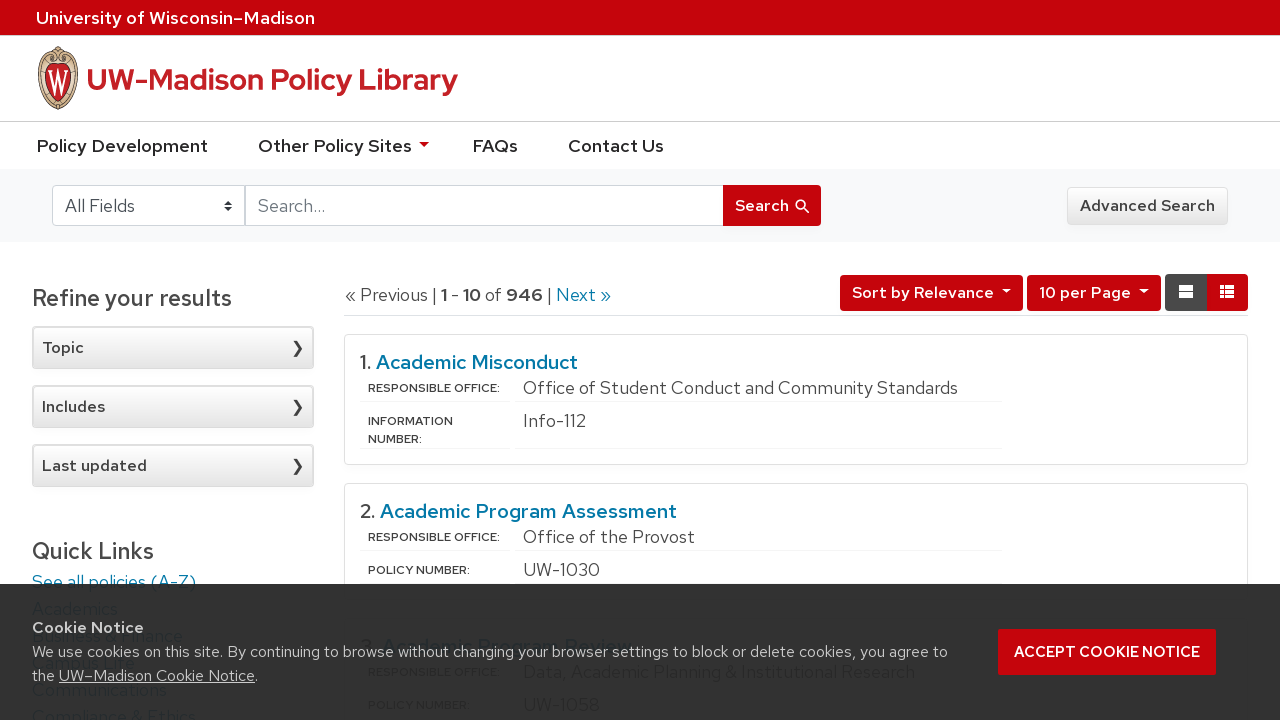

--- FILE ---
content_type: text/html; charset=utf-8
request_url: https://policy.wisc.edu/?per_page=10&q=&search_field=all_fields&view=list
body_size: 42111
content:

<!DOCTYPE html>
<html class="no-js" lang="en">
  <head>
    <meta charset="utf-8">
    <meta http-equiv="Content-Type" content="text/html; charset=utf-8">
    <meta name="viewport" content="width=device-width, initial-scale=1, shrink-to-fit=no">
    <meta http-equiv="X-UA-Compatible" content="IE=edge">
    <title> - UW-Madison Policy Library Search Results</title>
    <link href="https://policy.wisc.edu/library/opensearch.xml" title="UW-Madison Policy Library" type="application/opensearchdescription+xml" rel="search" />
    <link rel="shortcut icon" type="image/x-icon" href="/assets/favicon-c706bf580891af91f8e187e953cf4daed10e1f2df0e20e627f3729c77d0cbc53.ico" />
    <link href="https://fonts.googleapis.com/icon?family=Material+Icons" rel="stylesheet">
    <link rel="stylesheet" crossorigin href="https://cdn.wisc.cloud/fonts/uw-rh/fonts-woff2.0.0.1.css">
    <link rel="stylesheet" media="all" href="/assets/application-6fbb13c2047d9296329fe3f63bb3c7874811807675deef9e78a3f4def9f0158b.css" />
    <script src="/assets/application-58c7e1ba8818f8859bdb2072b8f925105e0acdbf8c7c938258b44bef2cd3e6d4.js"></script>
    <meta name="csrf-param" content="authenticity_token" />
<meta name="csrf-token" content="6UiGhi8gC2iSNPf4dvFjC7Gbwm4CnrP4ZOxbItxoDfXYpRhBdI8CwR7d0guX+1YdVmKd09wVbNcJeMwSckJy0g==" />
      <meta name="totalResults" content="946" />
<meta name="startIndex" content="0" />
<meta name="itemsPerPage" content="10" />

  <link rel="alternate" type="application/rss+xml" title="RSS for results" href="/library.rss?per_page=10&amp;q=&amp;search_field=all_fields&amp;view=list" />
  <link rel="alternate" type="application/atom+xml" title="Atom for results" href="/library.atom?per_page=10&amp;q=&amp;search_field=all_fields&amp;view=list" />
  <link rel="alternate" type="application/json" title="JSON" href="/library.json?per_page=10&amp;q=&amp;search_field=all_fields&amp;view=list" />

      <script async src="https://www.googletagmanager.com/gtag/js?id=G-8GY8VWD8T5"></script>
      <script src="https://cdn.wisc.cloud/cookie-consent/uwcookieconsent.min.js"></script>
      <script>
        window.dataLayer = window.dataLayer || [];
        function gtag(){dataLayer.push(arguments);}
        gtag('js', new Date());
        gtag('config', 'G-8GY8VWD8T5', {'cookie_domain': 'policy.wisc.edu'});
      </script>
  </head>
  <body class="blacklight-catalog blacklight-catalog-index">
    <div id="skip-link">
      <a class="element-invisible element-focusable rounded-bottom py-2 px-3" data-turbolinks="false" href="#search_field">Skip to search</a>
      <a class="element-invisible element-focusable rounded-bottom py-2 px-3" data-turbolinks="false" href="#main-container">Skip to main content</a>
          <a class="element-invisible element-focusable rounded-bottom py-2 px-3" data-turbolinks="false" href="#documents">Skip to first result</a>

    </div>
    <nav class="navbar navbar-expand-md navbar-dark bg-dark topbar" role="navigation" aria-label="Utility menu">
  <div class="container">
    <a href="http://www.wisc.edu">University <span>of</span> Wisconsin–Madison</a>
  </div>
</nav>

<div id="mobile_nav" role="navigation" aria-hidden="false" aria-selected="true">
    <h1>UW&ndash;Madison Privacy Library</h1>
<nav>
    <ul>
        <li><a href="https://development.policy.wisc.edu">Policy Development</a></li>
        <li><a id="sub_nav" href='#' aria-expanded="false" aria-controls="sub_menu">Other Policy Sites <span class='material-icons'>chevron_right</span></a>
            <ul id="sub_menu">
                <li><a id="back_nav" href='#'><span class='material-icons'>chevron_left</span>Back</a>
                <li><a href="https://docs.legis.wisconsin.gov/statutes/statutes/36">Wisconsin Statutes</a></li>
                <li><a href="https://docs.legis.wisconsin.gov/code/admin_code/uws">University of Wisconsin System (UWS) Administrative Code</a></li>
                <li><a href="https://www.wisconsin.edu/regents/policies/">UW System Board of Regents Policies</a></li>
                <li><a href="https://www.wisconsin.edu/uw-policies/uw-system-administrative-policies/">UW System Administrative Policies &amp; Procedures</a></li>
            </ul>
        </li>
        <li><a href="https://development.policy.wisc.edu/frequently-asked-questions-faqs/">FAQs</a></li>
        <li><a href="https://development.policy.wisc.edu/contact-us/">Contact Us</a></li>
    </ul>
</nav>
</div>

<div class="main_nav logo-crest">
    <div id="mobile_overlay"></div>
    <div class="app_header container">
      <button id="menu_btn" aria-label="Hide/Show Site Menu" aria-expanded="false" aria-controls="mobile_nav"><span class="material-icons">menu</span></button>
      <h1 class="primary_logo"><a data-turbolinks="false" href="/"> 
          <span class="hide_text">UW-Madison Policy Library</span>
          <img alt="" src="/assets/policy_library-97345ea6a79605aad32036b2980be25d8f5a3855bce5384f1dfc78d817c68aa7.svg" />
</a>      </h1>
    </div>
</div>
<!--Left blank to remove login button-->
<nav class="nav_links">
    <ul>
        <li><a href="https://development.policy.wisc.edu">Policy Development</a></li>
        <li>
            <ul id="other-policy-menu" class="drop-menu">
                <li class="menu">
                <a aria-haspopup="true" href="#">Other Policy Sites <svg xmlns="http://www.w3.org/2000/svg" height="20" width="20"><path d="M0 0h24v24H0z" fill="none"/><path d="M7 10l5 5 5-5z"/></svg></a>
                <ul class="submenu" aria-label="submenu">
                    <li><a href="https://docs.legis.wisconsin.gov/statutes/statutes/36">Wisconsin Statutes</a></li>
                    <li><a href="https://docs.legis.wisconsin.gov/code/admin_code/uws">University of Wisconsin System (UWS) Administrative Code</a></li>
                    <li><a href="https://www.wisconsin.edu/regents/policies/">UW System Board of Regents Policies</a></li>
                    <li><a href="https://www.wisconsin.edu/uw-policies/uw-system-administrative-policies/">UW System Administrative Policies &amp; Procedures</a></li>
                </ul>
                </li>
            </ul>
        </li>
        <li><a href="https://development.policy.wisc.edu/frequently-asked-questions-faqs/">FAQs</a></li>
        <li><a href="https://development.policy.wisc.edu/contact-us/">Contact Us</a></li>
    </ul>
</nav>

<div class="navbar-search navbar navbar-light bg-light" role="navigation">
  <div class="container">
    
  <form class="search-query-form" role="search" action="https://policy.wisc.edu/" accept-charset="UTF-8" method="get"><input name="utf8" type="hidden" value="&#x2713;" />
    <input type="hidden" name="per_page" value="10" />
<input type="hidden" name="view" value="list" />
      <label for="search_field" class="sr-only">Search in</label>
    <div class="input-group">
          <select name="search_field" id="search_field" title="Targeted search options" class="custom-select search-field"><option value="all fields">All Fields</option>
<option value="title">Title</option>
<option value="policy details">Policy Details</option>
<option value="policy number">Policy Number</option>
<option value="responsible office">Responsible Office</option></select>

      <label for="q" class="sr-only">search for</label>
      <input type="text" name="q" id="q" value="" placeholder="Search..." class="search-q q form-control rounded-0" data-autocomplete-enabled="false" data-autocomplete-path="/library/suggest" />

      <span class="input-group-append">
        <button type="submit" class="btn btn-primary search-btn" id="search">
          <span class="submit-search-text">Search</span>
          <span class="blacklight-icons" aria-hidden="true"><?xml version="1.0"?>
<svg width="24" height="24" viewBox="0 0 20 20" role="img" aria-label="search icon">
  <path fill="none" d="M0 0h24v24H0V0z"/>
  <path d="M15.5 14h-.79l-.28-.27C15.41 12.59 16 11.11 16 9.5 16 5.91 13.09 3 9.5 3S3 5.91 3 9.5 5.91 16 9.5 16c1.61 0 3.09-.59 4.23-1.57l.27.28v.79l5 4.99L20.49 19l-4.99-5zm-6 0C7.01 14 5 11.99 5 9.5S7.01 5 9.5 5 14 7.01 14 9.5 11.99 14 9.5 14z"/>
</svg>
</span>
        </button>
      </span>
    </div>
</form>  <div>
    <a class="advanced_search btn btn-secondary" href="/advanced">Advanced Search</a>
  </div>

  </div>
</div>

  <main id="main-container" class="container" role="main" aria-label="Main content">
      <h1 class="sr-only top-content-title">Search</h1>

  


    <div class="row">
  <div class="col-md-12">
    <div id="main-flashes">
      <div class="flash_messages">
</div>

    </div>
  </div>
</div>


    <div class="row">
          <section id="content" class="col-lg-9 order-last" aria-label="search results">
      
  




<div id="sortAndPerPage" class="sort-pagination clearfix">
        <div class="page-links">
      &laquo; Previous | 
      <span class="page-entries">
        <strong>1</strong> - <strong>10</strong> of <strong>946</strong>
      </span> | 
      <a rel="next" href="/?page=2&amp;per_page=10&amp;q=&amp;search_field=all_fields&amp;view=list">Next &raquo;</a>

    </div>

  <div class="search-widgets float-md-right"><div id="sort-dropdown" class="sort-dropdown btn-group">
  <button type="button" class="btn btn-outline-secondary dropdown-toggle" data-toggle="dropdown" aria-expanded="false">
      Sort<span class="d-none d-sm-inline"> by Relevance</span> <span class="caret"></span>
  </button>

  <div class="dropdown-menu" role="menu">
      <a class="dropdown-item" href="/?per_page=10&amp;q=&amp;search_field=all_fields&amp;sort=score+desc%2C+policytitle_ssi+asc&amp;view=list">Relevance</a>
      <a class="dropdown-item" href="/?per_page=10&amp;q=&amp;search_field=all_fields&amp;sort=policytitle_ssi+asc%2C+effectivedate_dtsi+desc&amp;view=list">Title</a>
      <a class="dropdown-item" href="/?per_page=10&amp;q=&amp;search_field=all_fields&amp;sort=policynumber_is+asc&amp;view=list">Policy number</a>
  </div>
</div>

<span class="sr-only">Number of results to display per page</span>
<div id="per_page-dropdown" class="per-page-dropdown btn-group">
  <button type="button" class="btn btn-outline-secondary dropdown-toggle" data-toggle="dropdown" aria-expanded="false">
    10 per Page <span class="caret"></span>
  </button>
  <div class="dropdown-menu dropdown-menu-right" role="menu">
      <a class="dropdown-item" href="/?per_page=10&amp;q=&amp;search_field=all_fields&amp;view=list">10<span class="sr-only"> per Page</span></a>
      <a class="dropdown-item" href="/?per_page=20&amp;q=&amp;search_field=all_fields&amp;view=list">20<span class="sr-only"> per Page</span></a>
      <a class="dropdown-item" href="/?per_page=50&amp;q=&amp;search_field=all_fields&amp;view=list">50<span class="sr-only"> per Page</span></a>
      <a class="dropdown-item" href="/?per_page=100&amp;q=&amp;search_field=all_fields&amp;view=list">100<span class="sr-only"> per Page</span></a>
  </div>
</div>

<div class="view-type">
  <span class="sr-only">View results as: </span>
  <div class="view-type-group btn-group">
      <a title="Normal" class="btn btn-outline-secondary view-type-list active" href="/?per_page=10&amp;q=&amp;search_field=all_fields&amp;view=list">
        <span class="blacklight-icons"><?xml version="1.0"?>
<svg height="24" width="24" role="img" aria-label="change to list view">
  <path d="M0 0h24v24H0z" fill="none"/>
  <path d="M4 18h17v-6H4v6zM4 5v6h17V5H4z"/>
</svg>
</span>
        <span class="caption">Normal</span>
</a>      <a title="Compact" class="btn btn-outline-secondary view-type-brief " href="/?per_page=10&amp;q=&amp;search_field=all_fields&amp;view=brief">
        <span class="blacklight-icons"><?xml version="1.0"?>
<svg height="24" width="24" role="img" aria-label="change to brief view">
  <path d="M0 0h24v24H0z" fill="none"/>
  <path d="M4 14h4v-4H4v4zm0 5h4v-4H4v4zM4 9h4V5H4v4zm5 5h12v-4H9v4zm0 5h12v-4H9v4zM9 5v4h12V5H9z"/>
</svg>
</span>
        <span class="caption">Compact</span>
</a>  </div>
</div>
</div>
</div>


<h2 class="sr-only">Search Results</h2>

  <div id="documents" class="documents-list">
  <article class="article blacklight-catalog document-position-0 document-list" data-document-counter="0" itemscope itemtype="http://schema.org/Thing">
  <header class="documentHeader row">

  <h3 class="index_title document-title-heading col-md-12">
      <span class="document-counter">
        1. 
      </span>
    <a data-context-href="/library/Info-112/track?counter=1&amp;per_page=10&amp;search_id=257325825" href="/library/Info-112">Academic Misconduct</a>
  </h3>

  

</header>


<dl class="document-metadata dl-invert row">

	    <dt class="blacklight-responsibleoffice_tesi">Responsible Office:</dt>
	    <dd class="blacklight-responsibleoffice_tesi">Office of Student Conduct and Community Standards</dd>
	    <dt class="blacklight-informationnumber_twsi">Information Number:</dt>
	    <dd class="blacklight-informationnumber_twsi">Info-112</dd>

</dl>

</article><article class="article blacklight-catalog document-position-1 document-list" data-document-counter="1" itemscope itemtype="http://schema.org/Thing">
  <header class="documentHeader row">

  <h3 class="index_title document-title-heading col-md-12">
      <span class="document-counter">
        2. 
      </span>
    <a data-context-href="/library/UW-1030/track?counter=2&amp;per_page=10&amp;search_id=257325825" href="/library/UW-1030">Academic Program Assessment</a>
  </h3>

  

</header>


<dl class="document-metadata dl-invert row">

	    <dt class="blacklight-responsibleoffice_tesi">Responsible Office:</dt>
	    <dd class="blacklight-responsibleoffice_tesi">Office of the Provost</dd>
	    <dt class="blacklight-policynumberdisplay_ss">Policy Number:</dt>
	    <dd class="blacklight-policynumberdisplay_ss">UW-1030</dd>

</dl>

</article><article class="article blacklight-catalog document-position-2 document-list" data-document-counter="2" itemscope itemtype="http://schema.org/Thing">
  <header class="documentHeader row">

  <h3 class="index_title document-title-heading col-md-12">
      <span class="document-counter">
        3. 
      </span>
    <a data-context-href="/library/UW-1058/track?counter=3&amp;per_page=10&amp;search_id=257325825" href="/library/UW-1058">Academic Program Review</a>
  </h3>

  

</header>


<dl class="document-metadata dl-invert row">

	    <dt class="blacklight-responsibleoffice_tesi">Responsible Office:</dt>
	    <dd class="blacklight-responsibleoffice_tesi">Data, Academic Planning &amp; Institutional Research</dd>
	    <dt class="blacklight-policynumberdisplay_ss">Policy Number:</dt>
	    <dd class="blacklight-policynumberdisplay_ss">UW-1058</dd>

</dl>

</article><article class="article blacklight-catalog document-position-3 document-list" data-document-counter="3" itemscope itemtype="http://schema.org/Thing">
  <header class="documentHeader row">

  <h3 class="index_title document-title-heading col-md-12">
      <span class="document-counter">
        4. 
      </span>
    <a data-context-href="/library/UW-142/track?counter=4&amp;per_page=10&amp;search_id=257325825" href="/library/UW-142">Academic Staff Disability Accommodations</a>
  </h3>

  

</header>


<dl class="document-metadata dl-invert row">

	    <dt class="blacklight-responsibleoffice_tesi">Responsible Office:</dt>
	    <dd class="blacklight-responsibleoffice_tesi">Employee Disability Resources (EDR) Office, Division of Diversity, Equity &amp; Educational Achievement (DDEEA)</dd>
	    <dt class="blacklight-policynumberdisplay_ss">Policy Number:</dt>
	    <dd class="blacklight-policynumberdisplay_ss">UW-142</dd>

</dl>

</article><article class="article blacklight-catalog document-position-4 document-list" data-document-counter="4" itemscope itemtype="http://schema.org/Thing">
  <header class="documentHeader row">

  <h3 class="index_title document-title-heading col-md-12">
      <span class="document-counter">
        5. 
      </span>
    <a data-context-href="/library/UW-5065/track?counter=5&amp;per_page=10&amp;search_id=257325825" href="/library/UW-5065">Academic Staff Grievances and Complaints</a>
  </h3>

  

</header>


<dl class="document-metadata dl-invert row">

	    <dt class="blacklight-responsibleoffice_tesi">Responsible Office:</dt>
	    <dd class="blacklight-responsibleoffice_tesi">Office of Human Resources</dd>
	    <dt class="blacklight-policynumberdisplay_ss">Policy Number:</dt>
	    <dd class="blacklight-policynumberdisplay_ss">UW-5065</dd>

</dl>

</article><article class="article blacklight-catalog document-position-5 document-list" data-document-counter="5" itemscope itemtype="http://schema.org/Thing">
  <header class="documentHeader row">

  <h3 class="index_title document-title-heading col-md-12">
      <span class="document-counter">
        6. 
      </span>
    <a data-context-href="/library/UW-5021/track?counter=6&amp;per_page=10&amp;search_id=257325825" href="/library/UW-5021">Academic Staff Job Security</a>
  </h3>

  

</header>


<dl class="document-metadata dl-invert row">

	    <dt class="blacklight-responsibleoffice_tesi">Responsible Office:</dt>
	    <dd class="blacklight-responsibleoffice_tesi">Office of Human Resources</dd>
	    <dt class="blacklight-policynumberdisplay_ss">Policy Number:</dt>
	    <dd class="blacklight-policynumberdisplay_ss">UW-5021</dd>

</dl>

</article><article class="article blacklight-catalog document-position-6 document-list" data-document-counter="6" itemscope itemtype="http://schema.org/Thing">
  <header class="documentHeader row">

  <h3 class="index_title document-title-heading col-md-12">
      <span class="document-counter">
        7. 
      </span>
    <a data-context-href="/library/UW-5078/track?counter=7&amp;per_page=10&amp;search_id=257325825" href="/library/UW-5078">Academic Staff Layoffs</a>
  </h3>

  

</header>


<dl class="document-metadata dl-invert row">

	    <dt class="blacklight-responsibleoffice_tesi">Responsible Office:</dt>
	    <dd class="blacklight-responsibleoffice_tesi">Office of Human Resources</dd>
	    <dt class="blacklight-policynumberdisplay_ss">Policy Number:</dt>
	    <dd class="blacklight-policynumberdisplay_ss">UW-5078</dd>

</dl>

</article><article class="article blacklight-catalog document-position-7 document-list" data-document-counter="7" itemscope itemtype="http://schema.org/Thing">
  <header class="documentHeader row">

  <h3 class="index_title document-title-heading col-md-12">
      <span class="document-counter">
        8. 
      </span>
    <a data-context-href="/library/UW-5079/track?counter=8&amp;per_page=10&amp;search_id=257325825" href="/library/UW-5079">Academic Staff Nonrenewals</a>
  </h3>

  

</header>


<dl class="document-metadata dl-invert row">

	    <dt class="blacklight-responsibleoffice_tesi">Responsible Office:</dt>
	    <dd class="blacklight-responsibleoffice_tesi">Office of Human Resources</dd>
	    <dt class="blacklight-policynumberdisplay_ss">Policy Number:</dt>
	    <dd class="blacklight-policynumberdisplay_ss">UW-5079</dd>

</dl>

</article><article class="article blacklight-catalog document-position-8 document-list" data-document-counter="8" itemscope itemtype="http://schema.org/Thing">
  <header class="documentHeader row">

  <h3 class="index_title document-title-heading col-md-12">
      <span class="document-counter">
        9. 
      </span>
    <a data-context-href="/library/UW-701/track?counter=9&amp;per_page=10&amp;search_id=257325825" href="/library/UW-701">Academic Staff Policies and Procedures: Chapter 1 – Coverage and Definitions</a>
  </h3>

  

</header>


<dl class="document-metadata dl-invert row">

	    <dt class="blacklight-responsibleoffice_tesi">Responsible Office:</dt>
	    <dd class="blacklight-responsibleoffice_tesi">Office of the Secretary of the Academic Staff</dd>
	    <dt class="blacklight-policynumberdisplay_ss">Policy Number:</dt>
	    <dd class="blacklight-policynumberdisplay_ss">UW-701</dd>

</dl>

</article><article class="article blacklight-catalog document-position-9 document-list" data-document-counter="9" itemscope itemtype="http://schema.org/Thing">
  <header class="documentHeader row">

  <h3 class="index_title document-title-heading col-md-12">
      <span class="document-counter">
        10. 
      </span>
    <a data-context-href="/library/UW-710/track?counter=10&amp;per_page=10&amp;search_id=257325825" href="/library/UW-710">Academic Staff Policies and Procedures: Chapter 10 – Performance Reviews</a>
  </h3>

  

</header>


<dl class="document-metadata dl-invert row">

	    <dt class="blacklight-responsibleoffice_tesi">Responsible Office:</dt>
	    <dd class="blacklight-responsibleoffice_tesi">Office of the Secretary of the Academic Staff</dd>
	    <dt class="blacklight-policynumberdisplay_ss">Policy Number:</dt>
	    <dd class="blacklight-policynumberdisplay_ss">UW-710</dd>

</dl>

</article>
</div>


 <div class="row record-padding">
  <div class="col-md-12">
    <nav class="pagination" role="region" aria-label="pagination links">
        <ul class="pagination">
        <li class="page-item disabled">
      <a rel="prev" onclick="return false;" class="page-link" aria-label="Go to previous page" href="#">&laquo; Previous</a>
    </li>


        <li class="page-item">
      <a rel="next" class="page-link" aria-label="Go to next page" href="/?page=2&amp;per_page=10&amp;q=&amp;search_field=all_fields&amp;view=list">Next &raquo;</a>
    </li>

        
<li class="page-item active">
    <span class="page-link" aria-label="Current Page, Page 1" aria-current="true">1</span>
</li>


        
<li class="page-item ">
    <a rel="next" class="page-link" aria-label="Go to page 2" href="/?page=2&amp;per_page=10&amp;q=&amp;search_field=all_fields&amp;view=list">2</a>
</li>


        
<li class="page-item ">
    <a class="page-link" aria-label="Go to page 3" href="/?page=3&amp;per_page=10&amp;q=&amp;search_field=all_fields&amp;view=list">3</a>
</li>


        
<li class="page-item ">
    <a class="page-link" aria-label="Go to page 4" href="/?page=4&amp;per_page=10&amp;q=&amp;search_field=all_fields&amp;view=list">4</a>
</li>


        
<li class="page-item ">
    <a class="page-link" aria-label="Go to page 5" href="/?page=5&amp;per_page=10&amp;q=&amp;search_field=all_fields&amp;view=list">5</a>
</li>


        <li class="page-item disabled">
  <span class="page-link">…</span>
</li>


        
<li class="page-item ">
    <a class="page-link" aria-label="Go to page 94" href="/?page=94&amp;per_page=10&amp;q=&amp;search_field=all_fields&amp;view=list">94</a>
</li>


        
<li class="page-item ">
    <a class="page-link" aria-label="Go to page 95" href="/?page=95&amp;per_page=10&amp;q=&amp;search_field=all_fields&amp;view=list">95</a>
</li>


  </ul>

    </nav>
  </div>
 </div>



    </section>

    <section id="sidebar" class="page-sidebar col-lg-3 order-first" aria-label="limit your search">
      	    <div id="facets" class="facets sidenav facets-toggleable-md">

  <div class="navbar">
    <h2 class="facets-heading">
      Refine your results
    </h2>

    <button class="navbar-toggler navbar-toggler-right" type="button" data-toggle="collapse" data-target="#facet-panel-collapse" aria-controls="facet-panel-collapse" aria-expanded="false" aria-label="Toggle facets">
      <span class="navbar-toggler-icon"></span>
    </button>
  </div>

  <div id="facet-panel-collapse" class="facets-collapse collapse">
    <div class="card facet-limit blacklight-category_ssim ">
  <h3 class="card-header p-0 facet-field-heading" id="facet-category_ssim-header">
    <div
      class="btn btn-block p-2 text-left collapse-toggle collapsed"
      data-toggle="collapse"
      data-target="#facet-category_ssim"
      aria-expanded="false"
    >
      Topic
    </div>
  </h3>
  <div id="facet-category_ssim" aria-labelledby="facet-category_ssim-header" class="panel-collapse facet-content collapse ">
    <div class="card-body">
      <ul class="facet-values list-unstyled">
  <li><span class="facet_label"><a class="facet-select" title="Academic" href="/?f%5Bcategory_ssim%5D%5B%5D=Academic&amp;per_page=10&amp;q=&amp;search_field=all_fields&amp;view=list">Academic</a></span><span class="facet-count">140</span></li><li><span class="facet-label-indent"><a class="facet-select" title="Academic - Admissions &amp; Enrollment" href="/?f%5Bcategory_ssim%5D%5B%5D=Academic+-+Admissions+%26+Enrollment&amp;per_page=10&amp;q=&amp;search_field=all_fields&amp;view=list">- Admissions &amp; Enrollment</a></span><span class="facet-count">8</span></li><li><span class="facet-label-indent"><a class="facet-select" title="Academic - Financial Aid" href="/?f%5Bcategory_ssim%5D%5B%5D=Academic+-+Financial+Aid&amp;per_page=10&amp;q=&amp;search_field=all_fields&amp;view=list">- Financial Aid</a></span><span class="facet-count">10</span></li><li><span class="facet-label-indent"><a class="facet-select" title="Academic - General Academic" href="/?f%5Bcategory_ssim%5D%5B%5D=Academic+-+General+Academic&amp;per_page=10&amp;q=&amp;search_field=all_fields&amp;view=list">- General Academic</a></span><span class="facet-count">93</span></li><li><span class="facet-label-indent"><a class="facet-select" title="Academic - Teaching" href="/?f%5Bcategory_ssim%5D%5B%5D=Academic+-+Teaching&amp;per_page=10&amp;q=&amp;search_field=all_fields&amp;view=list">- Teaching</a></span><span class="facet-count">28</span></li><li><span class="facet_label"><a class="facet-select" title="Academic Staff" href="/?f%5Bcategory_ssim%5D%5B%5D=Academic+Staff&amp;per_page=10&amp;q=&amp;search_field=all_fields&amp;view=list">Academic Staff</a></span><span class="facet-count">20</span></li><li><span class="facet_label"><a class="facet-select" title="Business &amp; Finance" href="/?f%5Bcategory_ssim%5D%5B%5D=Business+%26+Finance&amp;per_page=10&amp;q=&amp;search_field=all_fields&amp;view=list">Business &amp; Finance</a></span><span class="facet-count">80</span></li><li><span class="facet-label-indent"><a class="facet-select" title="Business &amp; Finance - Accounting" href="/?f%5Bcategory_ssim%5D%5B%5D=Business+%26+Finance+-+Accounting&amp;per_page=10&amp;q=&amp;search_field=all_fields&amp;view=list">- Accounting</a></span><span class="facet-count">36</span></li><li><span class="facet-label-indent"><a class="facet-select" title="Business &amp; Finance - Purchasing" href="/?f%5Bcategory_ssim%5D%5B%5D=Business+%26+Finance+-+Purchasing&amp;per_page=10&amp;q=&amp;search_field=all_fields&amp;view=list">- Purchasing</a></span><span class="facet-count">36</span></li><li><span class="facet-label-indent"><a class="facet-select" title="Business &amp; Finance - Travel &amp; Expense" href="/?f%5Bcategory_ssim%5D%5B%5D=Business+%26+Finance+-+Travel+%26+Expense&amp;per_page=10&amp;q=&amp;search_field=all_fields&amp;view=list">- Travel &amp; Expense</a></span><span class="facet-count">14</span></li><li><span class="facet_label"><a class="facet-select" title="Campus Life" href="/?f%5Bcategory_ssim%5D%5B%5D=Campus+Life&amp;per_page=10&amp;q=&amp;search_field=all_fields&amp;view=list">Campus Life</a></span><span class="facet-count">83</span></li><li><span class="facet-label-indent"><a class="facet-select" title="Campus Life - Athletics" href="/?f%5Bcategory_ssim%5D%5B%5D=Campus+Life+-+Athletics&amp;per_page=10&amp;q=&amp;search_field=all_fields&amp;view=list">- Athletics</a></span><span class="facet-count">29</span></li><li><span class="facet-label-indent"><a class="facet-select" title="Campus Life - Health &amp; Wellness" href="/?f%5Bcategory_ssim%5D%5B%5D=Campus+Life+-+Health+%26+Wellness&amp;per_page=10&amp;q=&amp;search_field=all_fields&amp;view=list">- Health &amp; Wellness</a></span><span class="facet-count">19</span></li><li><span class="facet-label-indent"><a class="facet-select" title="Campus Life - NonAcademic Misconduct" href="/?f%5Bcategory_ssim%5D%5B%5D=Campus+Life+-+NonAcademic+Misconduct&amp;per_page=10&amp;q=&amp;search_field=all_fields&amp;view=list">- NonAcademic Misconduct</a></span><span class="facet-count">2</span></li><li><span class="facet-label-indent"><a class="facet-select" title="Campus Life - Student Organizations" href="/?f%5Bcategory_ssim%5D%5B%5D=Campus+Life+-+Student+Organizations&amp;per_page=10&amp;q=&amp;search_field=all_fields&amp;view=list">- Student Organizations</a></span><span class="facet-count">26</span></li><li><span class="facet_label"><a class="facet-select" title="Communications" href="/?f%5Bcategory_ssim%5D%5B%5D=Communications&amp;per_page=10&amp;q=&amp;search_field=all_fields&amp;view=list">Communications</a></span><span class="facet-count">7</span></li><li><span class="facet_label"><a class="facet-select" title="Compliance &amp; Ethics" href="/?f%5Bcategory_ssim%5D%5B%5D=Compliance+%26+Ethics&amp;per_page=10&amp;q=&amp;search_field=all_fields&amp;view=list">Compliance &amp; Ethics</a></span><span class="facet-count">53</span></li><li><span class="facet-label-indent"><a class="facet-select" title="Compliance &amp; Ethics - Accommodation" href="/?f%5Bcategory_ssim%5D%5B%5D=Compliance+%26+Ethics+-+Accommodation&amp;per_page=10&amp;q=&amp;search_field=all_fields&amp;view=list">- Accommodation</a></span><span class="facet-count">6</span></li><li><span class="facet-label-indent"><a class="facet-select" title="Compliance &amp; Ethics - HIPAA" href="/?f%5Bcategory_ssim%5D%5B%5D=Compliance+%26+Ethics+-+HIPAA&amp;per_page=10&amp;q=&amp;search_field=all_fields&amp;view=list">- HIPAA</a></span><span class="facet-count">42</span></li><li><span class="facet_label"><a class="facet-select" title="Facilities" href="/?f%5Bcategory_ssim%5D%5B%5D=Facilities&amp;per_page=10&amp;q=&amp;search_field=all_fields&amp;view=list">Facilities</a></span><span class="facet-count">120</span></li><li><span class="facet-label-indent"><a class="facet-select" title="Facilities - Buildings &amp; Grounds" href="/?f%5Bcategory_ssim%5D%5B%5D=Facilities+-+Buildings+%26+Grounds&amp;per_page=10&amp;q=&amp;search_field=all_fields&amp;view=list">- Buildings &amp; Grounds</a></span><span class="facet-count">57</span></li><li><span class="facet-label-indent"><a class="facet-select" title="Facilities - Health &amp; Safety" href="/?f%5Bcategory_ssim%5D%5B%5D=Facilities+-+Health+%26+Safety&amp;per_page=10&amp;q=&amp;search_field=all_fields&amp;view=list">- Health &amp; Safety</a></span><span class="facet-count">16</span></li><li><span class="facet-label-indent"><a class="facet-select" title="Facilities - Transportation &amp; Parking" href="/?f%5Bcategory_ssim%5D%5B%5D=Facilities+-+Transportation+%26+Parking&amp;per_page=10&amp;q=&amp;search_field=all_fields&amp;view=list">- Transportation &amp; Parking</a></span><span class="facet-count">41</span></li><li><span class="facet-label-indent"><a class="facet-select" title="Facilities - Use" href="/?f%5Bcategory_ssim%5D%5B%5D=Facilities+-+Use&amp;per_page=10&amp;q=&amp;search_field=all_fields&amp;view=list">- Use</a></span><span class="facet-count">11</span></li><li><span class="facet_label"><a class="facet-select" title="Faculty" href="/?f%5Bcategory_ssim%5D%5B%5D=Faculty&amp;per_page=10&amp;q=&amp;search_field=all_fields&amp;view=list">Faculty</a></span><span class="facet-count">28</span></li><li><span class="facet_label"><a class="facet-select" title="Human Resources" href="/?f%5Bcategory_ssim%5D%5B%5D=Human+Resources&amp;per_page=10&amp;q=&amp;search_field=all_fields&amp;view=list">Human Resources</a></span><span class="facet-count">105</span></li><li><span class="facet-label-indent"><a class="facet-select" title="Human Resources - Appointment Types" href="/?f%5Bcategory_ssim%5D%5B%5D=Human+Resources+-+Appointment+Types&amp;per_page=10&amp;q=&amp;search_field=all_fields&amp;view=list">- Appointment Types</a></span><span class="facet-count">19</span></li><li><span class="facet-label-indent"><a class="facet-select" title="Human Resources - Compensation &amp; Benefits" href="/?f%5Bcategory_ssim%5D%5B%5D=Human+Resources+-+Compensation+%26+Benefits&amp;per_page=10&amp;q=&amp;search_field=all_fields&amp;view=list">- Compensation &amp; Benefits</a></span><span class="facet-count">28</span></li><li><span class="facet-label-indent"><a class="facet-select" title="Human Resources - Employee Health &amp; Safety" href="/?f%5Bcategory_ssim%5D%5B%5D=Human+Resources+-+Employee+Health+%26+Safety&amp;per_page=10&amp;q=&amp;search_field=all_fields&amp;view=list">- Employee Health &amp; Safety</a></span><span class="facet-count">7</span></li><li><span class="facet-label-indent"><a class="facet-select" title="Human Resources - Employee Relations &amp; Personnel" href="/?f%5Bcategory_ssim%5D%5B%5D=Human+Resources+-+Employee+Relations+%26+Personnel&amp;per_page=10&amp;q=&amp;search_field=all_fields&amp;view=list">- Employee Relations &amp; Personnel</a></span><span class="facet-count">32</span></li><li><span class="facet-label-indent"><a class="facet-select" title="Human Resources - Performance, Training, Development" href="/?f%5Bcategory_ssim%5D%5B%5D=Human+Resources+-+Performance%2C+Training%2C+Development&amp;per_page=10&amp;q=&amp;search_field=all_fields&amp;view=list">- Performance, Training, Development</a></span><span class="facet-count">5</span></li><li><span class="facet-label-indent"><a class="facet-select" title="Human Resources - Recruitment &amp; Onboarding" href="/?f%5Bcategory_ssim%5D%5B%5D=Human+Resources+-+Recruitment+%26+Onboarding&amp;per_page=10&amp;q=&amp;search_field=all_fields&amp;view=list">- Recruitment &amp; Onboarding</a></span><span class="facet-count">7</span></li><li><span class="facet_label"><a class="facet-select" title="Information Technology" href="/?f%5Bcategory_ssim%5D%5B%5D=Information+Technology&amp;per_page=10&amp;q=&amp;search_field=all_fields&amp;view=list">Information Technology</a></span><span class="facet-count">28</span></li><li><span class="facet_label"><a class="facet-select" title="Parking" href="/?f%5Bcategory_ssim%5D%5B%5D=Parking&amp;per_page=10&amp;q=&amp;search_field=all_fields&amp;view=list">Parking</a></span><span class="facet-count">3</span></li><li><span class="facet_label"><a class="facet-select" title="Research" href="/?f%5Bcategory_ssim%5D%5B%5D=Research&amp;per_page=10&amp;q=&amp;search_field=all_fields&amp;view=list">Research</a></span><span class="facet-count">100</span></li><li><span class="facet-label-indent"><a class="facet-select" title="Research - Animal Care" href="/?f%5Bcategory_ssim%5D%5B%5D=Research+-+Animal+Care&amp;per_page=10&amp;q=&amp;search_field=all_fields&amp;view=list">- Animal Care</a></span><span class="facet-count">47</span></li><li><span class="facet-label-indent"><a class="facet-select" title="Research - Biosafety" href="/?f%5Bcategory_ssim%5D%5B%5D=Research+-+Biosafety&amp;per_page=10&amp;q=&amp;search_field=all_fields&amp;view=list">- Biosafety</a></span><span class="facet-count">5</span></li><li><span class="facet-label-indent"><a class="facet-select" title="Research - Compliance &amp; Oversight" href="/?f%5Bcategory_ssim%5D%5B%5D=Research+-+Compliance+%26+Oversight&amp;per_page=10&amp;q=&amp;search_field=all_fields&amp;view=list">- Compliance &amp; Oversight</a></span><span class="facet-count">11</span></li><li><span class="facet-label-indent"><a class="facet-select" title="Research - Human Subjects" href="/?f%5Bcategory_ssim%5D%5B%5D=Research+-+Human+Subjects&amp;per_page=10&amp;q=&amp;search_field=all_fields&amp;view=list">- Human Subjects</a></span><span class="facet-count">15</span></li><li><span class="facet-label-indent"><a class="facet-select" title="Research - Intellectual Property" href="/?f%5Bcategory_ssim%5D%5B%5D=Research+-+Intellectual+Property&amp;per_page=10&amp;q=&amp;search_field=all_fields&amp;view=list">- Intellectual Property</a></span><span class="facet-count">2</span></li><li><span class="facet-label-indent"><a class="facet-select" title="Research - Research Ethics &amp; Oversight" href="/?f%5Bcategory_ssim%5D%5B%5D=Research+-+Research+Ethics+%26+Oversight&amp;per_page=10&amp;q=&amp;search_field=all_fields&amp;view=list">- Research Ethics &amp; Oversight</a></span><span class="facet-count">6</span></li><li><span class="facet-label-indent"><a class="facet-select" title="Research - Sponsored Research" href="/?f%5Bcategory_ssim%5D%5B%5D=Research+-+Sponsored+Research&amp;per_page=10&amp;q=&amp;search_field=all_fields&amp;view=list">- Sponsored Research</a></span><span class="facet-count">15</span></li><li><span class="facet_label"><a class="facet-select" title="School of Medicine and Public Health" href="/?f%5Bcategory_ssim%5D%5B%5D=School+of+Medicine+and+Public+Health&amp;per_page=10&amp;q=&amp;search_field=all_fields&amp;view=list">School of Medicine and Public Health</a></span><span class="facet-count">39</span></li><li><span class="facet_label"><a class="facet-select" title="School/College" href="/?f%5Bcategory_ssim%5D%5B%5D=School%2FCollege&amp;per_page=10&amp;q=&amp;search_field=all_fields&amp;view=list">School/College</a></span><span class="facet-count">3</span></li>

</ul>

    </div>
  </div>
</div>
<div class="card facet-limit blacklight-policyscope_ssim ">
  <h3 class="card-header p-0 facet-field-heading" id="facet-policyscope_ssim-header">
    <div
      class="btn btn-block p-2 text-left collapse-toggle collapsed"
      data-toggle="collapse"
      data-target="#facet-policyscope_ssim"
      aria-expanded="false"
    >
      Includes
    </div>
  </h3>
  <div id="facet-policyscope_ssim" aria-labelledby="facet-policyscope_ssim-header" class="panel-collapse facet-content collapse ">
    <div class="card-body">
      <ul class="facet-values list-unstyled">
  <li><span class="facet_label"><a class="facet-select" title="College of Agricultural and Life Sciences (CALS)" href="/?f%5Bpolicyscope_ssim%5D%5B%5D=College+of+Agricultural+and+Life+Sciences+%28CALS%29&amp;per_page=10&amp;q=&amp;search_field=all_fields&amp;view=list">College of Agricultural and Life Sciences (CALS)</a></span><span class="facet-count">3</span></li><li><span class="facet_label"><a class="facet-select" title="School of Medicine and Public Health (SMPH)" href="/?f%5Bpolicyscope_ssim%5D%5B%5D=School+of+Medicine+and+Public+Health+%28SMPH%29&amp;per_page=10&amp;q=&amp;search_field=all_fields&amp;view=list">School of Medicine and Public Health (SMPH)</a></span><span class="facet-count">42</span></li><li><span class="facet_label"><a class="facet-select" title="University" href="/?f%5Bpolicyscope_ssim%5D%5B%5D=University&amp;per_page=10&amp;q=&amp;search_field=all_fields&amp;view=list">University</a></span><span class="facet-count">901</span></li>

</ul>

    </div>
  </div>
</div>
<div class="card facet-limit blacklight-updateddate_dtsi ">
  <h3 class="card-header p-0 facet-field-heading" id="facet-updateddate_dtsi-header">
    <div
      class="btn btn-block p-2 text-left collapse-toggle collapsed"
      data-toggle="collapse"
      data-target="#facet-updateddate_dtsi"
      aria-expanded="false"
    >
      Last updated
    </div>
  </h3>
  <div id="facet-updateddate_dtsi" aria-labelledby="facet-updateddate_dtsi-header" class="panel-collapse facet-content collapse ">
    <div class="card-body">
      <ul class="facet-values list-unstyled">
  <li><span class="facet_label"><a class="facet-select" title="Last 90 days" href="/?f%5Bupdateddate_dtsi%5D%5B%5D=last_14_days&amp;per_page=10&amp;q=&amp;search_field=all_fields&amp;view=list">Last 90 days</a></span><span class="facet-count">10</span></li><li><span class="facet_label"><a class="facet-select" title="Last year" href="/?f%5Bupdateddate_dtsi%5D%5B%5D=last_30_days&amp;per_page=10&amp;q=&amp;search_field=all_fields&amp;view=list">Last year</a></span><span class="facet-count">90</span></li>

</ul>

    </div>
  </div>
</div>
  </div>
</div>


	  <h2 class="facets-heading quick-links-heading">Quick Links</h2>
<ul class="quicklinks">
	<li><a href="?utf8=✓&search_field=all_fields&q=&sort=policytitle_ssi+asc%2C+effectivedate_dtsi+desc"><span>See all policies (A-Z)<span></a></li>
	<li><a href="/?f%5Bcategory_ssim%5D%5B%5D=Academic&amp;q=&amp;search_field=all_fields">
		<span>Academics</span>
	</a></li>
	<li><a href="/?f%5Bcategory_ssim%5D%5B%5D=Business+%26+Finance&amp;q=&amp;search_field=all_fields">
		<span>Business &amp; Finance</span>
	</a></li>
	<li><a href="/?f%5Bcategory_ssim%5D%5B%5D=Campus+Life&amp;q=&amp;search_field=all_fields">
		<span>Campus Life</span>
	</a></li>
	<li><a href="/?f%5Bcategory_ssim%5D%5B%5D=Communications&amp;q=&amp;search_field=all_fields">
		<span>Communications</span>
	</a></li>
	<li><a href="/?f%5Bcategory_ssim%5D%5B%5D=Compliance+%26+Ethics&amp;q=&amp;search_field=all_fields">
		<span>Compliance &amp; Ethics</span>
	</a></li>
	<li><a href="/?f%5Bcategory_ssim%5D%5B%5D=Facilities&amp;q=&amp;search_field=all_fields">
		<span>Facilities</span>
	</a></li>
	<li><a href="/?f%5Bcategory_ssim%5D%5B%5D=Human+Resources&amp;q=&amp;search_field=all_fields">
		<span>Human Resources</span>
	</a></li>
	<li><a href="/?f%5Bcategory_ssim%5D%5B%5D=Information+Technology&amp;q=&amp;search_field=all_fields">
		<span>Information Technology</span>
	</a></li>
	<li><a href="/?f%5Bcategory_ssim%5D%5B%5D=Research&amp;q=&amp;search_field=all_fields">
		<span>Research</span>
	</a></li>
</ul>


    </section>

    </div>
  </main>

    <footer>
  <div class="container">
      <a href="https://www.wisc.edu"><img alt="University of Wisconsin-Madison" src="/assets/outline-UWlogo-94e5e6480db99c2aa548e0c61ef8b5cb3fe0da62b1281bcf9cf4a4d670f9db5a.svg" /></a>
      <div>
        <p>Feedback, questions or accessibility issues: <a href="mailto:policylibrarycoordinator@wisc.edu">policylibrarycoordinator@wisc.edu</a></p>
        <ul>
          <li><a href="https://www.wisc.edu/privacy-notice/">UW–Madison Privacy Notice</a></li>
          <li><a href="https://www.wisconsin.edu/">© Board of Regents of the University of Wisconsin System</a></li>
        </ul>
      </div>
    </div>
</footer>
    <div id="blacklight-modal" class="modal fade" tabindex="-1" role="dialog" aria-hidden="true">
  <div class="modal-dialog modal-lg" role="document">
    <div class="modal-content">
    </div>
  </div>
</div>

  </body>
</html>
